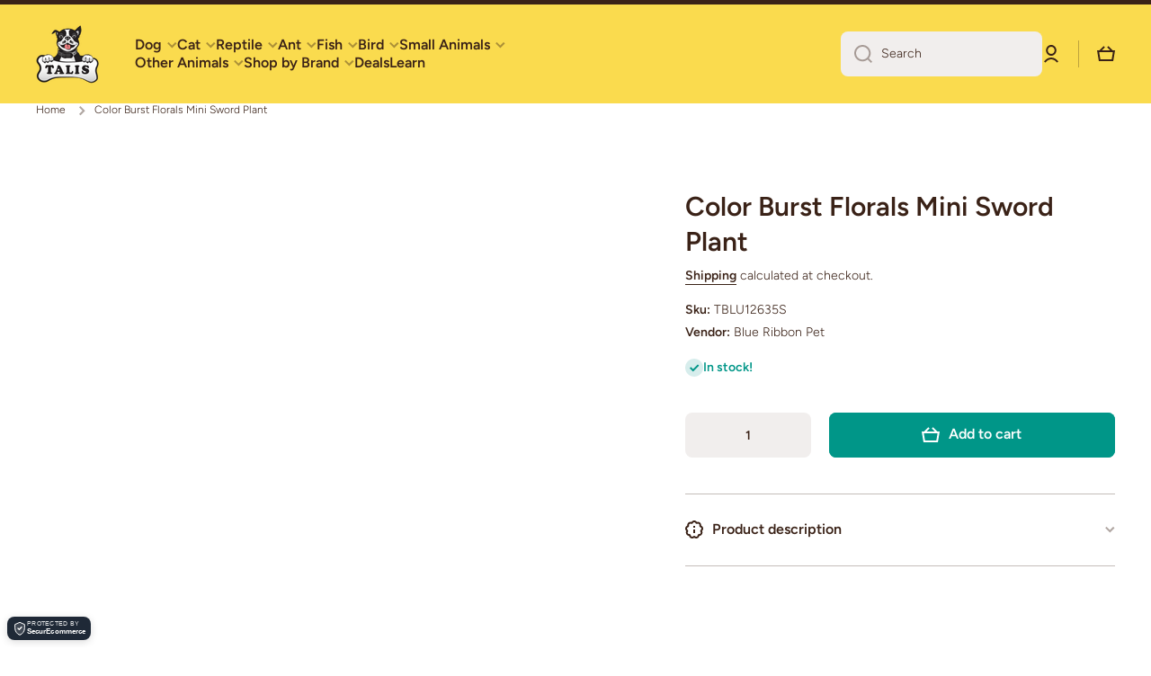

--- FILE ---
content_type: text/css
request_url: https://talis-us.com/cdn/shop/t/41/assets/component-toggle.css?v=43721044168747831521754330698
body_size: -292
content:
.show-fadein.accordion-section{opacity:1}.chm-toggle__button{display:flex;align-items:center;padding:30px 0}*:not(.top-and-bottom-lines)>.chm-toggle:first-child .chm-toggle__button{padding-top:0}*:not(.top-and-bottom-lines)>.chm-toggle:last-child .chm-toggle__button{padding-bottom:0}.chm-toggle__button svg:first-child{margin-right:10px;width:20px;height:20px}.chm-toggle__button__coundown svg:first-child{margin-right:8px}.chm-toggle__button svg:last-child:not(:first-child){margin-left:auto;flex:0 0 auto;opacity:var(--opacity-icons);transition:opacity var(--duration-medium) var(--animation-bezier);width:12px;height:12px}@media (max-width: 1024px){.chm-toggle__button svg:last-child{opacity:1}}.chm-toggle__button:hover svg{opacity:1}.chm-toggle:nth-child(n+2) summary,.top-and-bottom-lines .chm-toggle summary{position:relative}.chm-toggle:nth-child(n+2) summary:after,.top-and-bottom-lines .chm-toggle summary:after{content:"";position:absolute;top:0;left:0;display:block;width:100%;height:1px;background:var(--color-base);opacity:.3}.chm-toggle[open].toggle-opening .chm-toggle__button{margin-bottom:20px}.chm-toggle[open] .chm-toggle__button{padding-bottom:0;margin-bottom:0;transition:margin-bottom var(--duration-medium) linear}.chm-toggle[open] .chm-toggle__button svg:last-child{transform:scaleY(-1)}.chm-toggle[open].toggle-opening .chm-toggle__content{--scroll-height: 300px;opacity:1;max-height:var(--scroll-height)}.chm-toggle[open] .chm-toggle__content{margin-bottom:30px;opacity:0;max-height:0;overflow:hidden;transition:opacity var(--duration-medium) linear,max-height var(--duration-medium) linear}*:not(.top-and-bottom-lines)>.chm-toggle[open]:last-child .chm-toggle__content{margin-bottom:0}.admin-panel--no-js .chm-toggle[open] .chm-toggle__content,.no-js .chm-toggle[open] .chm-toggle__content{margin-top:15px;margin-bottom:30px;opacity:1;max-height:unset}
/*# sourceMappingURL=/cdn/shop/t/41/assets/component-toggle.css.map?v=43721044168747831521754330698 */


--- FILE ---
content_type: text/css
request_url: https://talis-us.com/cdn/shop/t/41/assets/section-footer.css?v=170510024266944989451754330698
body_size: 288
content:
footer{overflow-x:hidden}.footer__content-bottom{--vertical-padding: 20px;padding:var(--vertical-padding) 0}.footer__content-line{margin-top:calc(var(--vertical-padding) * -1);width:100%;height:1px;background:var(--color-lines-borders)}.footer__payment{align-self:flex-end}.footer__payment ul{display:flex;flex-wrap:wrap;margin-top:-10px;margin-right:-5px}.list-payment{display:inline-flex;margin:10px 5px 0}.footer__payment+.footer__copyright{margin-top:10px}.powered_by_link{margin-top:6px}.footer-block__mt>*:first-child{margin-top:0}@media (min-width: 577px){.footer__localization{display:flex;flex-direction:row;flex-wrap:wrap;align-content:flex-start}.footer__content-bottom--right{display:flex;flex-wrap:wrap;flex-direction:column;justify-content:flex-end;text-align:right}}.footer__localization .field{display:inline-flex;width:auto;overflow:unset}.footer__localization .field__input{padding-right:37px}.footer__localization{margin-top:-20px;margin-left:-5px}.localization-form{margin:20px 5px 0}.no-js .footer__localization{flex-direction:column}.no-js .footer__localization .btn{display:flex;margin-top:10px}.no-js localization-form{display:none}.footer-social{margin-top:40px}.footer-social__heading+.footer-social__container{margin-top:15px}.footer-social__icons{margin-left:-20px;margin-top:-15px}.footer-social__icons li{display:inline-flex;flex-wrap:wrap}.footer-social__icons li a{display:flex;opacity:var(--opacity-icons);transition:opacity var(--duration-medium) var(--animation-bezier);margin-left:20px;margin-top:15px}.footer-social__icons li a:hover{opacity:1}.footer-block{margin-top:60px}@media (min-width: 1025px){.footer-blocks__container{padding:20px 0 80px}.footer__menu li:first-child{margin-top:-7px}.footer__menu li a{padding-top:7px}.footer-block__mt{margin-top:15px}}.footer__follow-on-shop,[class*=footer-logo]{margin-top:15px}[class*=footer-logo] .header__heading-link{text-align:flex-start;justify-self:flex-start}@media (max-width: 1024px){.footer-blocks__container{padding-bottom:60px}.footer__menu li:first-child{margin-top:-13px}.footer__menu li a{padding-top:13px;width:100%}.footer__menu li:not(:last-child) a{padding-bottom:13px}.footer-block__mt{margin-top:26px}.footer-social__heading+.footer-social__container{margin-top:26px}.footer-social__icons{margin-left:-28px;margin-top:-26px}.footer-social__icons li a{opacity:1;margin-left:28px;margin-top:26px}.footer__menu li a:hover:after{--padding: var(--page-padding);content:"";position:absolute;top:0;left:50%;transform:translate(-50%);width:calc(100% + var(--padding));height:100%;border-radius:var(--radius-button);background:var(--mobile-focus-color)}.footer__menu li:last-child a:hover:after{content:"";position:absolute;top:0;left:50%;transform:translate(-50%);width:calc(100% + var(--padding));height:calc(100% + 13px);border-radius:var(--radius-button);background:var(--mobile-focus-color)}.footer-social__icons li a:hover{position:relative}.footer-social__icons li a:hover:before{content:"";position:absolute;top:50%;left:50%;transform:translate(-50%,-50%);width:44px;height:44px;border-radius:50%;background:var(--mobile-focus-color);z-index:-1}.footer__follow-on-shop:first-child{margin-top:21px}.footer__follow-on-shop:not(:first-child){margin-top:26px}shop-login-button{display:block}}@media (max-width: 576px){.footer__copyright{text-align:center}.footer-social{margin-top:60px}.footer__payment ul{margin-left:-5px;margin-right:unset}.footer__content-bottom--right:not(:empty){margin-top:20px;text-align:center}.footer__payment+.footer__copyright{margin-top:20px}.footer__localization .field{width:100%}.footer__localization{margin-left:0}.localization-form{margin-left:0;margin-right:0}.footer__payment ul{justify-content:center}.footer__menu li a:hover:after,.footer__menu li:last-child a:hover:after{--padding: calc(var(--page-padding) * 2);border-radius:0}.footer__follow-on-shop:first-child{margin-top:0}.footer__follow-on-shop{height:40px}}
/*# sourceMappingURL=/cdn/shop/t/41/assets/section-footer.css.map?v=170510024266944989451754330698 */


--- FILE ---
content_type: application/javascript; charset=utf-8
request_url: https://analitas.com/script.js
body_size: 10598
content:
!function(e,t){"object"==typeof exports&&"object"==typeof module?module.exports=t():"function"==typeof define&&define.amd?define([],t):"object"==typeof exports?exports.Analitas=t():e.Analitas=t()}(this,(()=>(()=>{"use strict";function e(e,t,n){return(t=function(e){var t=function(e){if("object"!=typeof e||!e)return e;var t=e[Symbol.toPrimitive];if(void 0!==t){var n=t.call(e,"string");if("object"!=typeof n)return n;throw new TypeError("@@toPrimitive must return a primitive value.")}return String(e)}(e);return"symbol"==typeof t?t:t+""}(t))in e?Object.defineProperty(e,t,{value:n,enumerable:!0,configurable:!0,writable:!0}):e[t]=n,e}const t=new class{constructor(){e(this,"save",((e,t)=>{try{return localStorage.setItem(e,t),!0}catch(e){return console.error("Analitas Cache: Error saving to localStorage:",e),!1}})),e(this,"get",(e=>{try{return localStorage.getItem(e)}catch(e){return console.error("Analitas Cache: Error reading from localStorage:",e),null}})),e(this,"saveObject",((e,t)=>{try{return localStorage.setItem(e,JSON.stringify(t)),!0}catch(e){return console.error("Analitas Cache: Error saving object to localStorage:",e),!1}})),e(this,"getObject",(e=>{try{const t=localStorage.getItem(e);return t?JSON.parse(t):null}catch(e){return console.error("Analitas Cache: Error parsing object from localStorage:",e),null}})),e(this,"deleteObject",(e=>{try{return localStorage.removeItem(e),!0}catch(e){return console.error("Analitas Cache: Error removing from localStorage:",e),!1}})),e(this,"clear",(()=>{try{return localStorage.clear(),!0}catch(e){return console.error("Analitas Cache: Error clearing localStorage:",e),!1}}))}};function n(e,t){var n=Object.keys(e);if(Object.getOwnPropertySymbols){var o=Object.getOwnPropertySymbols(e);t&&(o=o.filter((function(t){return Object.getOwnPropertyDescriptor(e,t).enumerable}))),n.push.apply(n,o)}return n}function o(e){for(var t=1;t<arguments.length;t++){var o=null!=arguments[t]?arguments[t]:{};t%2?n(Object(o),!0).forEach((function(t){i(e,t,o[t])})):Object.getOwnPropertyDescriptors?Object.defineProperties(e,Object.getOwnPropertyDescriptors(o)):n(Object(o)).forEach((function(t){Object.defineProperty(e,t,Object.getOwnPropertyDescriptor(o,t))}))}return e}function i(e,t,n){return(t=function(e){var t=function(e){if("object"!=typeof e||!e)return e;var t=e[Symbol.toPrimitive];if(void 0!==t){var n=t.call(e,"string");if("object"!=typeof n)return n;throw new TypeError("@@toPrimitive must return a primitive value.")}return String(e)}(e);return"symbol"==typeof t?t:t+""}(t))in e?Object.defineProperty(e,t,{value:n,enumerable:!0,configurable:!0,writable:!0}):e[t]=n,e}const a="https://analitas.com/api",s="analitasa_session_id",r="server_session_id",c=10,l=(e,t,n)=>{let o="";if(n){const e=new Date;e.setTime(e.getTime()+60*n*1e3),o="; expires="+e.toUTCString()}document.cookie=e+"="+(t||"")+o+"; path=/"},d=e=>{const t=e+"=",n=document.cookie.split(";");for(let e=0;e<n.length;e++){let o=n[e];for(;" "===o.charAt(0);)o=o.substring(1,o.length);if(0===o.indexOf(t))return o.substring(t.length,o.length)}return null},m=(()=>{const e=document.getElementsByTagName("script");for(let t=0;t<e.length;t++){const n=e[t];if(n.src&&(n.src.includes("analitas.com/script.js")||n.src.includes("/scripts/@custom/Analitas/")))return n}return document.currentScript||e[e.length-1]})(),u=m?m.getAttribute("data-id"):null,g=m?m.getAttribute("data-domain"):null;u||console.error("Analitas: Missing data-id attribute in script tag");const p=()=>{let e=d(s);return e||(e="sxxxxxxxx-xxxx-4xxx-yxxx-xxxxxxxxxxxx".replace(/[xy]/g,(function(e){const t=16*Math.random()|0;return("x"===e?t:3&t|8).toString(16)})),l(s,e,c)),e&&l(s,e,c),e},h=()=>{const e=sessionStorage.getItem("analitasa_session_id"),t=localStorage.getItem("analitasa_session_id_temp"),n=d(r),o=e||t||n;return o||console.warn("Analitas: No session ID found in any source. SessionStorage:",e,"LocalStorage:",t,"Cookie:",n),o},w=e=>new URLSearchParams(window.location.search).get(e),f=async e=>{if(200!=e.status)throw new Error("API error: ".concat(e.status));return{success:!0,message:(await e.json()).message}},v=e=>(console.error("Analitas: API request failed:",e.message),{success:!1,message:e.message}),x=async e=>{if(!u)return{success:!1,message:"Missing brandId"};if(!e.sessionId)return{success:!1,message:"Missing sessionId"};try{const t=g?"".concat(a,"/sessions/update/app/").concat(u,"?domain=").concat(encodeURIComponent(g)):"".concat(a,"/sessions/update/app/").concat(u);e.ping=void 0===e.ping||e.ping,e.isRefresh=!0===e.isRefresh,e.timestamp=Date.now();const n=await fetch(t,{method:"POST",headers:{"Content-Type":"application/json"},body:JSON.stringify(e),keepalive:!0});return await f(n)}catch(e){return console.error("Analitas: Failed to update session:",e.message),v(e)}},b=async function(){let e=arguments.length>0&&void 0!==arguments[0]?arguments[0]:{},n=arguments.length>1&&void 0!==arguments[1]&&arguments[1];try{const i=h();if(!i)return console.error("Analitas: No session ID found for updating page"),!1;const a={path:window.location.pathname,title:document.title,fullUrl:window.location.href,timestamp:Date.now()},s=!0===e.isRefresh;let r=t.getObject("pageHistory")||[];const c=r.length>0?r[r.length-1]:null;if(s&&c&&c.path===a.path){c.refreshCount=(c.refreshCount||0)+1,c.lastRefreshAt=a.timestamp,r[r.length-1]=c,t.saveObject("pageHistory",r);const s=o({sessionId:i,currentPage:a.path,pageTitle:a.title,fullUrl:a.fullUrl,isRefresh:!0,pageHistory:r,ping:!n,timestamp:Date.now()},e);return(await x(s)).success}if(!s&&c&&c.path===a.path){if(!n){const e={sessionId:i,ping:!0,currentPage:a.path,timestamp:Date.now()};return(await x(e)).success}return!0}if(c&&!c.timeSpent){const e=a.timestamp-c.timestamp;if(e<1e3){if(r.pop(),e<300)return t.saveObject("pageHistory",r),!1}else c.timeSpent=e,r[r.length-1]=c}(!s||c&&c.path!==a.path)&&r.push(a),t.saveObject("pageHistory",r);const l=o({sessionId:i,currentPage:a.path,pageTitle:a.title,fullUrl:a.fullUrl,pageHistory:r,ping:!n,timestamp:Date.now()},e);return c&&(l.prevPage={path:c.path,timeSpent:c.timeSpent,title:c.title}),(await x(l)).success}catch(e){return console.error("Analitas: Failed to update session page:",e),!1}},y=async()=>{try{const e=sessionStorage.getItem("analitasa_session_id"),n=localStorage.getItem("analitasa_session_id_temp"),o=d(r),i=e||n||o;if(!i)return!0;if(!d(s)){const e=i.substring(0,8);l(s,e,c)}if(!o&&i&&l(r,i,c),i){if(!e||e!==i)try{sessionStorage.setItem("analitasa_session_id",i)}catch(e){console.error("Analitas: Error setting sessionStorage:",e)}if(!n||n!==i)try{localStorage.setItem("analitasa_session_id_temp",i)}catch(e){console.error("Analitas: Error setting localStorage:",e)}}const a=t.getObject("sessionUTMData");if(a&&a.timestamp){const e=(new Date).getTime(),n=(e-a.timestamp)/6e4;if(parseFloat(c-n)<=0)return!0;a.timestamp=e,t.saveObject("sessionUTMData",a)}else a||t.saveObject("sessionUTMData",{timestamp:Date.now(),brandId:u,domainId:g});return!1}catch(e){return console.error("Analitas: Failed to check/restart session:",e),!0}},S=async()=>{if("localhost"===window.location.hostname||"127.0.0.1"===window.location.hostname||window.location.hostname.includes(".local"))return void console.debug("Analitas: Skipping tracking on localhost environment");if(!u)return void console.error("Analitas: Cannot initialize without brandId");try{localStorage.setItem("debug","true")}catch(e){console.warn("Analitas: Could not set debug mode",e)}E(),document.addEventListener("visibilitychange",(()=>{if("hidden"===document.visibilityState)sessionStorage.setItem("analitas_hidden_time",Date.now());else if("visible"===document.visibilityState){const e=sessionStorage.getItem("analitas_hidden_time");e&&Date.now()-parseInt(e)<1e3&&b(window.location.href,!0)}}));const e=(()=>{let e=!1;return window.performance&&window.performance.navigation?1===window.performance.navigation.type&&(e=!0):window.performance&&window.performance.getEntriesByType&&window.performance.getEntriesByType("navigation").length&&"reload"===window.performance.getEntriesByType("navigation")[0].type&&(e=!0),e||sessionStorage.getItem("analitasa_last_page")===window.location.href&&(e=!0),sessionStorage.setItem("analitasa_last_page",window.location.href),e?(t.save("isPageRefresh","true"),sessionStorage.setItem("analitasa_page_refresh","true")):(t.save("isPageRefresh","false"),sessionStorage.removeItem("analitasa_page_refresh")),e})();t.save("analitasInitialized","true");let n,o=window.location.href;if(await y()?n=await T():(n=h(),n||(n=await T())),!n)return void console.error("Analitas: Failed to initialize session tracking");e?b({isRefresh:!0}):b();const i=(()=>{const e={},t=(t,n,o,i)=>{t.addEventListener(n,o,i),e[n]||(e[n]=[]),e[n].push({element:t,handler:o,options:i})};(()=>{try{const e={width:window.innerWidth,height:window.innerHeight,scrollX:window.scrollX,scrollY:window.scrollY,zoom:window.devicePixelRatio||1},t={width:document.documentElement.scrollWidth,height:document.documentElement.scrollHeight};A("session_start",{url:window.location.href,title:document.title,referrer:document.referrer,viewport:e,documentSize:t,userAgent:navigator.userAgent,timestamp:Date.now()})}catch(e){console.error("Analitas: Error capturing initial state:",e)}})();let n=0,o={x:0,y:0};t(document,"mousemove",(e=>{try{const t=Date.now();t-n>100&&Math.sqrt(Math.pow(e.clientX-o.x,2)+Math.pow(e.clientY-o.y,2))>5&&(n=t,o={x:e.clientX,y:e.clientY},A("mouse_move",{x:e.clientX,y:e.clientY,relativeX:Math.round(e.clientX/window.innerWidth*100)/100,relativeY:Math.round(e.clientY/window.innerHeight*100)/100,timestamp:t}))}catch(e){console.error("Analitas: Error tracking mouse movement:",e)}}),{passive:!0}),t(document,"click",(e=>{try{const t=e.target;if(t===document.body||t===document)return;const n="A"===t.tagName?t:t.closest("a");if(n){const e=n.getAttribute("href"),t=n.getAttribute("target");e&&_(e)&&e&&O(e,{targetUrl:e,openInNewTab:"_blank"===t})}let o="";try{if(t.id)o="#".concat(t.id);else if(t.className){const e=t.className.split(" ").filter((e=>e));e.length>0&&(o=".".concat(e.join(".")))}if(!o){const e=t.tagName.toLowerCase(),n=t.parentNode,i=Array.from(n.children).filter((e=>e.tagName===t.tagName)),a=i.indexOf(t);if(o=i.length>1?"".concat(e,":nth-child(").concat(a+1,")"):e,n!==document.body){let e="";if(n.id)e="#".concat(n.id);else if(n.className){const t=n.className.split(" ").filter((e=>e));t.length>0&&(e=".".concat(t.join(".")))}e&&(o="".concat(e," > ").concat(o))}}}catch(e){console.error("Analitas: Error generating CSS selector:",e)}const i={tag:t.tagName.toLowerCase(),id:t.id||null,class:t.className||null,text:t.innerText?t.innerText.substring(0,50):null,href:t.href||null,selector:o,x:e.clientX,y:e.clientY,scrollX:window.scrollX,scrollY:window.scrollY,timestamp:Date.now()};try{const e=t.getBoundingClientRect();i.dimensions={width:e.width,height:e.height,top:e.top,left:e.left,bottom:e.bottom,right:e.right}}catch(e){console.error("Analitas: Error capturing element dimensions:",e)}if(t.hasAttribute("data-track")&&(i.trackId=t.getAttribute("data-track"),t.hasAttribute("data-track-data")))try{const e=JSON.parse(t.getAttribute("data-track-data"));Object.assign(i,e)}catch(e){console.error("Analitas: Error parsing tracking data:",e)}A("click",i)}catch(e){console.error("Analitas: Error tracking click:",e)}}),{passive:!0}),t(document,"submit",(e=>{try{const t=e.target;let n="";if(t.id)n="#".concat(t.id);else if(t.className){const e=t.className.split(" ").filter((e=>e));e.length>0&&(n=".".concat(e.join(".")))}else n="form";const o={formId:t.id||null,formName:t.name||null,formAction:t.action||null,formMethod:t.method||null,formClass:t.className||null,selector:n,fieldsCount:t.elements.length,scrollX:window.scrollX,scrollY:window.scrollY,timestamp:Date.now()},i=[];for(let e=0;e<t.elements.length;e++){const n=t.elements[e];if("password"!==n.type&&n.name){let e="";if(n.id)e="#".concat(n.id);else if(n.name)e='[name="'.concat(n.name,'"]');else if(n.className){const t=n.className.split(" ").filter((e=>e));t.length>0&&(e=".".concat(t.join(".")))}i.push({name:n.name,type:n.type,selector:e,filled:n.value.length>0,isValid:n.validity?n.validity.valid:null})}}o.fields=i,A("form_submit",o)}catch(e){console.error("Analitas: Error tracking form submission:",e)}}),{passive:!0});let i={};t(document,"input",(e=>{try{const t=e.target;if("password"===t.type)return;const n=t.id||t.name||"input_".concat(t.type,"_").concat(Math.random());i[n]&&clearTimeout(i[n]),i[n]=setTimeout((()=>{let e="";if(t.id)e="#".concat(t.id);else if(t.name)e='[name="'.concat(t.name,'"]');else if(t.className){const n=t.className.split(" ").filter((e=>e));n.length>0&&(e=".".concat(n.join(".")))}A("input_change",{type:t.type,id:t.id||null,name:t.name||null,selector:e,valueLength:t.value?t.value.length:0,isValid:t.validity?t.validity.valid:null,timestamp:Date.now()}),delete i[n]}),500)}catch(e){console.error("Analitas: Error tracking input change:",e)}}),{passive:!0});let a,s={x:0,y:0},r=0;t(window,"scroll",(()=>{try{const e=Date.now();if(e-r>150){r=e,clearTimeout(a);const t=window.scrollX,n=window.scrollY,o=document.documentElement.scrollWidth,i=document.documentElement.scrollHeight,c=window.innerWidth,l=window.innerHeight,d=Math.round(t/(o-c)*100),m=Math.round(n/(i-l)*100),u=e-r,g=Math.abs(t-s.x),p=Math.abs(n-s.y);(p>.05*l||g>.05*c)&&(A("scroll",{x:t,y:n,percentageX:d,percentageY:m,speedX:u>0?g/u:0,speedY:u>0?p/u:0,windowWidth:c,windowHeight:l,documentWidth:o,documentHeight:i,timestamp:e}),s={x:t,y:n})}}catch(e){console.error("Analitas: Error tracking scroll:",e)}}),{passive:!0});let c=0;t(window,"resize",(()=>{try{const e=Date.now();e-c>250&&(c=e,A("window_resize",{width:window.innerWidth,height:window.innerHeight,documentWidth:document.documentElement.scrollWidth,documentHeight:document.documentElement.scrollHeight,scrollX:window.scrollX,scrollY:window.scrollY,devicePixelRatio:window.devicePixelRatio||1,timestamp:e}))}catch(e){console.error("Analitas: Error tracking window resize:",e)}}),{passive:!0}),t(document,"visibilitychange",(()=>{try{A("visibility_change",{visible:"visible"===document.visibilityState,timestamp:Date.now()})}catch(e){console.error("Analitas: Error tracking visibility change:",e)}}),{passive:!0}),t(document,"copy",(()=>{try{const t=window.getSelection().toString();if(t&&t.length>0){var e;const n=null===(e=window.getSelection().anchorNode)||void 0===e?void 0:e.parentElement;let o="";if(n)if(n.id)o="#".concat(n.id);else if(n.className){const e=n.className.split(" ").filter((e=>e));e.length>0&&(o=".".concat(e.join(".")))}A("copy",{length:t.length,text:t.length>50?t.substring(0,50)+"...":t,selector:o,scrollX:window.scrollX,scrollY:window.scrollY,timestamp:Date.now()})}}catch(e){console.error("Analitas: Error tracking copy:",e)}}),{passive:!0}),t(document,"play",(e=>{try{if("VIDEO"===e.target.tagName){const t=e.target;let n="";if(t.id)n="#".concat(t.id);else if(t.className){const e=t.className.split(" ").filter((e=>e));e.length>0&&(n=".".concat(e.join(".")))}const o=t.getBoundingClientRect();A("video_play",{src:t.currentSrc,duration:t.duration,position:t.currentTime,selector:n,dimensions:{width:o.width,height:o.height,top:o.top,left:o.left},scrollX:window.scrollX,scrollY:window.scrollY,timestamp:Date.now()})}}catch(e){console.error("Analitas: Error tracking video play:",e)}}),!0),t(document,"pause",(e=>{try{if("VIDEO"===e.target.tagName){const t=e.target;let n="";if(t.id)n="#".concat(t.id);else if(t.className){const e=t.className.split(" ").filter((e=>e));e.length>0&&(n=".".concat(e.join(".")))}A("video_pause",{src:t.currentSrc,duration:t.duration,position:t.currentTime,percent:Math.round(t.currentTime/t.duration*100),selector:n,scrollX:window.scrollX,scrollY:window.scrollY,timestamp:Date.now()})}}catch(e){console.error("Analitas: Error tracking video pause:",e)}}),!0),t(window,"popstate",(()=>{try{A("navigation",{type:"popstate",url:window.location.href,title:document.title,scrollX:window.scrollX,scrollY:window.scrollY,timestamp:Date.now()})}catch(e){console.error("Analitas: Error tracking popstate:",e)}})),t(window,"error",(e=>{try{A("error",{message:e.message,source:e.filename,line:e.lineno,column:e.colno,timestamp:Date.now()})}catch(e){console.error("Analitas: Error tracking error event:",e)}}));const l=()=>{};["mousedown","mousemove","keypress","scroll","touchstart","click"].forEach((e=>{t(document,e,l,{passive:!0})}));const d=setInterval(I,1e4);return()=>{Object.keys(i).forEach((e=>{clearTimeout(i[e])})),clearTimeout(a),clearInterval(d),Object.keys(e).forEach((t=>{e[t].forEach((e=>{let{element:n,handler:o,options:i}=e;n.removeEventListener(t,o,i)}))}))}})();t.save("cleanupActionTracking",i),(()=>{let e=15e3,n=!0,o=Date.now();const i=["mousedown","mousemove","keypress","scroll","touchstart","click"],a=()=>{n=!0,o=Date.now(),e>15e3&&(clearInterval(r),e=15e3,r=setInterval(s,e))};i.forEach((e=>{document.addEventListener(e,a,{passive:!0})}));const s=async()=>{h()?(Date.now()-o>3e4&&(n=!1,3e4!==e&&(clearInterval(r),e=3e4,r=setInterval(s,e))),b(window.location.pathname).then((e=>{e||console.error("Analitas: Ping failed")})).catch((e=>{console.error("Analitas: Ping error",e)}))):await y()&&await T()};let r=setInterval(s,e);t.save("pingIntervalId",r),t.save("removeActivityListeners",(()=>{i.forEach((e=>{document.removeEventListener(e,a)}))}))})(),window.addEventListener("beforeunload",D,{once:!0}),window.addEventListener("unload",(()=>{"true"!==t.get("finishTrackingInProgress")&&D()}),{once:!0}),window.addEventListener("pagehide",(()=>{"true"!==t.get("finishTrackingInProgress")&&D()}),{once:!0}),document.addEventListener("visibilitychange",(()=>{"hidden"===document.visibilityState||"visible"===document.visibilityState&&y().then((e=>{e&&T()}))})),window.addEventListener("blur",(()=>{}));const a=()=>{const e=window.location.href;if(o===e)return;console.debug("Analitas: Route change detected",{from:o,to:e});const t=o;o=e;const n=h();n&&(A("navigation",{from:t,to:e,type:"spa_navigation",timestamp:Date.now()}),b({prevUrl:t,navigationType:"spa_navigation"}).then((e=>{e||console.error("Analitas: Failed to update page for session:",n)})).catch((e=>{console.error("Analitas: Error updating page for session:",e)})))};window.addEventListener("popstate",(()=>{console.debug("Analitas: Popstate event detected"),a()}));const s=window.history.pushState,r=window.history.replaceState;window.history.pushState=function(){s.apply(this,arguments),console.debug("Analitas: pushState detected"),a()},window.history.replaceState=function(){r.apply(this,arguments),console.debug("Analitas: replaceState detected"),a()},document.addEventListener("click",(e=>{let n=e.target.closest("a");if(n&&n.href){const e=n.href,o=n.getAttribute("target");o&&"_self"!==o||_(e)&&(console.debug("Analitas: External navigation detected",e),O(e,{targetUrl:e,openInNewTab:!1}),"true"!==t.get("finishTrackingInProgress")&&setTimeout((()=>{D()}),0))}})),setInterval(a,500),setInterval((()=>{y().then((e=>{e&&T()}))}),3e4)};function A(e){let n=arguments.length>1&&void 0!==arguments[1]?arguments[1]:{};try{if(!e)return console.error("Analitas: Missing action type in trackUserAction"),null;if(!h())return console.error("Analitas: No session ID found for tracking action"),null;const o={type:e,timestamp:(new Date).toISOString(),page:window.location.pathname,details:n||{}};let i=t.getObject("actionBuffer")||[];return i.push(o),t.saveObject("actionBuffer",i),i.length>=5&&I(),o}catch(e){return console.error("Analitas: Error tracking user action:",e),null}}const I=async()=>{try{const e=h();if(!e)return;const n=t.getObject("actionBuffer")||[];if(0===n.length)return;const o=[...n];t.saveObject("actionBuffer",[]);try{const t=await k(e,window.location.pathname,o);if(!t.success)throw new Error("Failed to send actions: ".concat(t.message))}catch(e){console.error("Analitas: Error sending actions, restoring buffer:",e);const n=t.getObject("actionBuffer")||[];t.saveObject("actionBuffer",[...n,...o]),setTimeout(I,3e4)}}catch(e){console.error("Analitas: Error flushing action buffer:",e)}},k=async(e,t,n)=>{if(!u)return{success:!1,message:"Missing brandId"};if(!e)return{success:!1,message:"Missing sessionId"};if(!n||!Array.isArray(n)||0===n.length)return{success:!1,message:"No actions to send"};try{const o=g?"".concat(a,"/sessions/actions/app/").concat(u,"?domain=").concat(encodeURIComponent(g)):"".concat(a,"/sessions/actions/app/").concat(u),i=await fetch(o,{method:"POST",headers:{"Content-Type":"application/json"},body:JSON.stringify({sessionId:e,currentPage:t,actions:n,timestamp:Date.now()}),keepalive:!0});return await f(i)}catch(e){return console.error("Analitas: Failed to update session with actions:",e),v(e)}},O=function(e){let t=arguments.length>1&&void 0!==arguments[1]?arguments[1]:{};try{const n=h();if(!n||!e)return console.error("Analitas: Cannot track exit link - missing sessionId or exitLinks"),!1;const o="".concat(a,"/sessions/exit-links/app/").concat(u).concat(g?"?domain=".concat(encodeURIComponent(g)):"");if(!o)return console.error("Analitas: Cannot track exit link - missing API URL"),!1;const i=Array.isArray(e)?e:[e];return fetch(o,{method:"POST",headers:{"Content-Type":"application/json"},body:JSON.stringify({sessionId:n,exitLinks:i,targetUrl:t.targetUrl||null,openInNewTab:!!t.openInNewTab,isRefresh:!!t.isRefresh}),keepalive:!0}).catch((e=>{console.error("Analitas: Error recording exit links:",e)})),!0}catch(e){return console.error("Analitas: Error tracking exit links:",e),!1}},_=e=>{if(!e)return!1;if(e.startsWith("http://")||e.startsWith("https://")||e.startsWith("//"))try{return new URL(e.startsWith("//")?"https:".concat(e):e).hostname!==window.location.hostname}catch(e){return!0}return!!e.includes(":")},E=()=>{document.addEventListener("click",(e=>{let t=e.target.closest("a");if(!t||!t.href)return;const n=t.href,o="_blank"===t.getAttribute("target");_(n)&&O(n,{targetUrl:n,openInNewTab:o})}),{passive:!0})},T=async()=>{try{var e;t.saveObject("pageHistory",[]),t.saveObject("actionBuffer",[]);const n=w("gclid"),o=w("fbclid");let i=w("utm_source"),d=w("ref")||document.referrer;const m=w("q")||w("query");n?(i="google",m&&(d="google.com/search?q=".concat(m))):o?i="facebook":!i&&null!==(e=d)&&void 0!==e&&e.includes("google")?(i="google_organic",m&&(d="google.com/search?q=".concat(m))):i||(i="direct");const h=t.getObject("sessionUTMSource");(!h||0===Object.keys(h||{}).length)&&t.saveObject("sessionUTMSource",{utm_source:i,referrer:d,gclid:n,fbclid:o,fbc:o?"fb.1.".concat(Date.now(),".").concat(o):void 0,brandId:u,domainId:g,timestamp:Date.now()});const x=navigator.userAgent,b=(e=>{const t=e.toLowerCase();return t.includes("iphone")?"iPhone":t.includes("ipad")?"iPad":t.includes("ipod")?"iPod":t.includes("android")&&t.includes("mobile")?"Android Phone":t.includes("android")&&!t.includes("mobile")?"Android Tablet":t.includes("windows phone")?"Windows Phone":/(tablet|playbook|silk)|(android(?!.*mobile))/i.test(t)?t.includes("kindle")||t.includes("silk")?"Kindle":t.includes("playbook")?"PlayBook":t.includes("surface")?"Surface":"Tablet":/Mobile|iP(hone|od)|Android|BlackBerry|IEMobile|Kindle|Silk-Accelerated|(hpw|web)OS|Opera M(obi|ini)/.test(t)?t.includes("blackberry")?"BlackBerry":t.includes("windows")&&t.includes("phone")?"Windows Phone":t.includes("iemobile")?"IE Mobile":"Mobile":t.includes("windows")?"Windows Desktop":t.includes("macintosh")||t.includes("mac os x")?"Mac Desktop":t.includes("linux")||t.includes("x11")?"Linux Desktop":t.includes("cros")?"ChromeOS":"Desktop"})(x),y=(e=>{const t=e.toLowerCase(),n=[{name:"Edge",regex:/edg(?:e|ios|a)?\/([\d.]+)/,version:1},{name:"Opera",regex:/(opr|opera)(?:.*version|)[ \/]([\d.]+)/,version:2},{name:"Samsung Browser",regex:/samsungbrowser\/([\d.]+)/,version:1},{name:"Vivaldi",regex:/vivaldi\/([\d.]+)/,version:1},{name:"Brave",regex:/brave\/([\d.]+)/,version:1},{name:"Chrome",regex:/chrome\/([\d.]+)/,version:1,exclusion:/chromium|edg|opr|opera|crios|vivaldi/},{name:"Chromium",regex:/chromium\/([\d.]+)/,version:1},{name:"Firefox",regex:/(?:firefox|fxios)\/([\d.]+)/,version:1},{name:"Safari",regex:/version\/([\d.]+)(?:.+safari|)/,version:1,exclusion:/chrome|chromium|android/},{name:"Chrome iOS",regex:/crios\/([\d.]+)/,version:1},{name:"Firefox iOS",regex:/fxios\/([\d.]+)/,version:1},{name:"UC Browser",regex:/ucbrowser\/([\d.]+)/,version:1},{name:"Yandex Browser",regex:/yabrowser\/([\d.]+)/,version:1},{name:"DuckDuckGo",regex:/duckduckgo\/([\d.]+)/,version:1},{name:"QQ Browser",regex:/m?qqbrowser\/([\d.]+)/,version:1},{name:"Maxthon",regex:/maxthon\/([\d.]+)/,version:1},{name:"Sogou Explorer",regex:/metasr\s(\d+\.\d+)/,version:1},{name:"MIUI Browser",regex:/miuibrowser\/([\d.]+)/,version:1},{name:"Baidu Browser",regex:/baidubrowser[\s\/]([\d.]+)/,version:1},{name:"Internet Explorer",regex:/msie\s(\d+\.\d+)/,version:1},{name:"Internet Explorer",regex:/trident.+rv:(\d+\.\d+)/,version:1},{name:"WebView",regex:/web(?:kit)?view(?:browser)?\/?([\d.]+)?/,version:1}];if("undefined"!=typeof navigator&&navigator.brave&&t.includes("chrome/")){const e=/chrome\/([\d.]+)/.exec(t),n=e?e[1]:"";return"Brave ".concat(n)}for(const e of n){if(e.exclusion&&e.exclusion.test(t))continue;const n=e.regex.exec(t);if(n&&n[e.version])return"".concat(e.name," ").concat(n[e.version])}const o=t.match(/\s([a-zA-Z]+(?:browser|explorer)?)[\/\s](\d+(?:\.\d+)+)/i);if(o){const e=o[1].charAt(0).toUpperCase()+o[1].slice(1);return"".concat(e," ").concat(o[2])}if(t.includes("fbav/")||t.includes("fb_iab/")){const e=/(?:fbav|fb_iab)\/(\d+(?:\.\d+)+)/i.exec(t),n=e?e[1]:"";return"Facebook ".concat(n)}if(t.includes("instagram")){const e=/instagram\s(\d+(?:\.\d+)+)/i.exec(t),n=e?e[1]:"";return"Instagram ".concat(n)}if(t.includes("twitter")){const e=/twitter\/(\d+(?:\.\d+)+)/i.exec(t),n=e?e[1]:"";return"Twitter ".concat(n)}return t.includes("webkit")?"WebKit-based Browser":t.includes("gecko")&&t.includes("firefox")?"Gecko-based Browser":t.includes("presto")?"Presto-based Browser":t.includes("trident")||t.includes("msie")?"Trident-based Browser":"Unknown Browser (".concat(e.substring(0,60)).concat(e.length>60?"...":"",")")})(x),S=(e=>{const t=e.toLowerCase(),n=[{name:"Windows 11",regex:/windows nt 10.0.*osversion\/|windows nt 11/i},{name:"Windows 10",regex:/windows nt 10.0/i},{name:"Windows 8.1",regex:/windows nt 6\.3/i},{name:"Windows 8",regex:/windows nt 6\.2/i},{name:"Windows 7",regex:/windows nt 6\.1/i},{name:"Windows Vista",regex:/windows nt 6\.0/i},{name:"Windows XP",regex:/windows nt 5\.1|windows xp/i},{name:"Windows 2000",regex:/windows nt 5\.0|windows 2000/i},{name:"Windows ME",regex:/win 9x 4\.90|windows me/i},{name:"Windows 98",regex:/win98|windows 98/i},{name:"Windows 95",regex:/win95|windows 95/i},{name:"Windows NT",regex:/windows nt|winnt/i},{name:"Windows 3.1",regex:/win16|windows 3\.1/i},{name:"Windows",regex:/win(?!dow)|windows(?!.*(phone|ce|mobile))/i,excludeIf:/windows nt|windows \d/i},{name:"macOS Sequoia",regex:/mac os x 15[._]/i},{name:"macOS Sonoma",regex:/mac os x 14[._]/i},{name:"macOS Ventura",regex:/mac os x 13[._]/i},{name:"macOS Monterey",regex:/mac os x 12[._]/i},{name:"macOS Big Sur",regex:/mac os x 11[._]/i},{name:"macOS Catalina",regex:/mac os x 10[._]15/i},{name:"macOS Mojave",regex:/mac os x 10[._]14/i},{name:"macOS High Sierra",regex:/mac os x 10[._]13/i},{name:"macOS Sierra",regex:/mac os x 10[._]12/i},{name:"OS X El Capitan",regex:/mac os x 10[._]11/i},{name:"OS X Yosemite",regex:/mac os x 10[._]10/i},{name:"OS X Mavericks",regex:/mac os x 10[._]9/i},{name:"OS X Mountain Lion",regex:/mac os x 10[._]8/i},{name:"OS X Lion",regex:/mac os x 10[._]7/i},{name:"OS X Snow Leopard",regex:/mac os x 10[._]6/i},{name:"OS X Leopard",regex:/mac os x 10[._]5/i},{name:"OS X Tiger",regex:/mac os x 10[._]4/i},{name:"OS X Panther",regex:/mac os x 10[._]3/i},{name:"OS X Jaguar",regex:/mac os x 10[._]2/i},{name:"OS X Puma",regex:/mac os x 10[._]1/i},{name:"OS X Cheetah",regex:/mac os x 10[._]0/i},{name:"macOS",regex:/mac os x/i,version:/mac os x (\d+[._]\d+)/i},{name:"Mac OS",regex:/macintosh|mac os/i,excludeIf:/mac os x/i},{name:"iOS",regex:/iphone|ipad|ipod/i,version:/os (\d+)[._](\d+)[._]?(\d+)?/i,versionFormatter:e=>e&&"".concat(e[1],".").concat(e[2]).concat(e[3]?".".concat(e[3]):"")},{name:"Android",regex:/android/i,version:/android (\d+(?:\.\d+)?)/i},{name:"Chrome OS",regex:/cros|chromium os/i},{name:"Ubuntu",regex:/ubuntu/i,version:/ubuntu[\/\s](\d+\.\d+)/i},{name:"Debian",regex:/debian/i,version:/debian[\/\s](\d+)/i},{name:"Fedora",regex:/fedora/i,version:/fedora[\/\s](\d+)/i},{name:"Linux Mint",regex:/mint/i,version:/mint[\/\s](\d+)/i},{name:"CentOS",regex:/centos/i,version:/centos[\/\s](\d+)/i},{name:"Red Hat",regex:/redhat|red hat/i,version:/(?:redhat|red hat)[\/\s](\d+)/i},{name:"Gentoo",regex:/gentoo/i},{name:"Arch Linux",regex:/arch/i},{name:"Linux",regex:/linux/i,excludeIf:/ubuntu|debian|fedora|mint|centos|redhat|red hat|gentoo|arch|android/i},{name:"FreeBSD",regex:/freebsd/i},{name:"OpenBSD",regex:/openbsd/i},{name:"NetBSD",regex:/netbsd/i},{name:"BSD",regex:/bsd/i,excludeIf:/freebsd|openbsd|netbsd/i},{name:"Unix",regex:/x11|unix/i,excludeIf:/linux|bsd|ubuntu|debian|fedora|mint|centos|redhat|red hat|gentoo|arch/i},{name:"Solaris",regex:/sunos|solaris/i},{name:"webOS",regex:/webos|hpwos/i},{name:"BlackBerry OS",regex:/blackberry|playbook|bb10/i},{name:"Sailfish OS",regex:/sailfish/i},{name:"Symbian OS",regex:/symbian|series60/i},{name:"Tizen",regex:/tizen/i},{name:"KaiOS",regex:/kaios/i},{name:"Fire OS",regex:/fire os|silk/i,version:/(?:fire os)[\/\s](\d+\.\d+)/i},{name:"Firefox OS",regex:/firefox os/i},{name:"Windows Phone",regex:/windows phone/i,version:/windows phone (?:os )?([\d.]+)/i},{name:"Windows Mobile",regex:/windows mobile/i},{name:"Windows CE",regex:/windows ce/i},{name:"Nintendo Switch",regex:/nintendo switch/i},{name:"Nintendo WiiU",regex:/nintendo wiiu/i},{name:"Nintendo Wii",regex:/nintendo wii/i},{name:"Nintendo 3DS",regex:/nintendo 3ds/i},{name:"Nintendo DS",regex:/nintendo ds/i},{name:"Nintendo",regex:/nintendo/i,excludeIf:/nintendo switch|nintendo wiiu|nintendo wii|nintendo 3ds|nintendo ds/i},{name:"PlayStation 5",regex:/playstation 5|ps5/i},{name:"PlayStation 4",regex:/playstation 4|ps4/i},{name:"PlayStation 3",regex:/playstation 3|ps3/i},{name:"PlayStation Vita",regex:/playstation vita|psvita/i},{name:"PlayStation Portable",regex:/playstation portable|psp/i},{name:"PlayStation",regex:/playstation|ps\d/i,excludeIf:/playstation 5|ps5|playstation 4|ps4|playstation 3|ps3|playstation vita|psvita|playstation portable|psp/i},{name:"Xbox Series X/S",regex:/xbox series/i},{name:"Xbox One",regex:/xbox one/i},{name:"Xbox 360",regex:/xbox 360/i},{name:"Xbox",regex:/xbox/i,excludeIf:/xbox series|xbox one|xbox 360/i},{name:"Roku OS",regex:/roku/i},{name:"tvOS",regex:/apple tv|tvos/i},{name:"watchOS",regex:/watch os/i},{name:"Samsung Smart TV",regex:/smart-tv|smarttv|samsung.*smart.*tv/i},{name:"MIUI",regex:/miui/i,version:/miui[\/ ]([0-9.]+)/i},{name:"Amazon Echo",regex:/alexa|echo/i},{name:"Google Home",regex:/google home/i}];for(const e of n)if(e.regex.test(t)){if(e.excludeIf&&e.excludeIf.test(t))continue;if(e.version){const n=t.match(e.version);if(n&&e.versionFormatter){const t=e.versionFormatter(n);if(t)return"".concat(e.name," ").concat(t)}if(n&&n[1])return"".concat(e.name," ").concat(n[1].replace("_","."))}return e.name}if(t.includes("mac os x")){const e=/mac os x (\d+)[._](\d+)[._]?(\d+)?/,n=t.match(e);if(n){const e=parseInt(n[1],10),t=parseInt(n[2],10);return"macOS ".concat(e,".").concat(t)}}const o=t.match(/\(([^;)]+)[;)]/i);if(o&&o[1]){const e=o[1].trim();if(e&&!e.includes("compatible")&&e.length<40)return e.charAt(0).toUpperCase()+e.slice(1)}return"Unknown OS (".concat(e.substring(0,50)).concat(e.length>50?"...":"",")")})(x),A=p(),I={userAgent:x,device:b,browser:y,os:S,utm_source:(null==h?void 0:h.utm_source)||i,referrer:(null==h?void 0:h.referrer)||d,link_page:window.location.pathname,domain:g,others:{gclid:(null==h?void 0:h.gclid)||n,fbclid:(null==h?void 0:h.fbclid)||o,fbc:(null==h?void 0:h.fbc)||(o?"fb.1.".concat(Date.now(),".").concat(o):void 0),search_query:m,clientSessionId:A,viewport:{width:window.innerWidth,height:window.innerHeight},timestamp:Date.now()}},k=await(async e=>{if(!u)return{success:!1,message:"Missing brandId"};try{const t=g?"".concat(a,"/sessions/start/app/").concat(u,"?domain=").concat(encodeURIComponent(g)):"".concat(a,"/sessions/start/app/").concat(u),n=await fetch(t,{method:"POST",headers:{"Content-Type":"application/json"},body:JSON.stringify(e)});return await f(n)}catch(e){return console.error("Analitas: Failed to start session:",e),v(e)}})(I);if(k.success&&k.message&&k.message.sessionId){const{sessionId:e}=k.message;return sessionStorage.setItem("analitasa_session_id",e),localStorage.setItem("analitasa_session_id_temp",e),l(s,A,c),l(r,e,c),(n||o||i)&&(e=>{const n={gclid:e.gclid,fbclid:e.fbclid,utmSource:e.utmSource,searchQuery:e.searchQuery,referrer:e.referrer,brandId:u,domainId:g,timestamp:(new Date).getTime()};t.saveObject("sessionUTMData",n);try{sessionStorage.setItem("sessionUTMData",JSON.stringify(n))}catch(e){console.error("Analitas: Failed to store session data:",e)}})({gclid:n,fbclid:o,utmSource:i,searchQuery:m,referrer:d,timestamp:Date.now()}),e}return console.error("Analitas: Failed to create session:",k),null}catch(e){return console.error("Analitas: Failed to start session:",e),null}},D=()=>{try{if("true"===t.get("finishTrackingInProgress"))return void console.debug("Analitas: finishTracking already in progress, skipping duplicate call");t.save("finishTrackingInProgress","true");const e=sessionStorage.getItem("analitasa_session_id"),n=localStorage.getItem("analitasa_session_id_temp"),o=d(r),i=e||n||o;if(!i)return console.error("Analitas: Cannot finish tracking without session ID. Checked sessionStorage, localStorage, and cookies but found nothing."),void setTimeout((()=>{t.save("finishTrackingInProgress","false")}),500);try{e||sessionStorage.setItem("analitasa_session_id",i),n||localStorage.setItem("analitasa_session_id_temp",i),o||l(r,i,c)}catch(e){console.warn("Analitas: Error ensuring session ID redundancy",e)}const s="true"===t.get("isPageRefresh")||"true"===sessionStorage.getItem("analitasa_page_refresh");console.debug("Analitas: Finishing tracking for session:",i,"isRefresh:",s,"path:",window.location.pathname);const m=window.location.pathname,p=g?"".concat(a,"/sessions/end/app/").concat(u,"?domain=").concat(encodeURIComponent(g)):"".concat(a,"/sessions/end/app/").concat(u);if(!p)return console.error("Analitas: No endpoint URL available for session end"),void t.save("finishTrackingInProgress","false");const h=t.getObject("actionBuffer")||[],w=t.get("pingIntervalId");w&&(clearInterval(w),t.deleteObject("pingIntervalId"));const f=t.get("removeActivityListeners");"function"==typeof f&&(f(),t.deleteObject("removeActivityListeners"));const v=t.get("cleanupActionTracking");"function"==typeof v&&(v(),t.deleteObject("cleanupActionTracking"));let x="unknown";if(s?x="refresh":"hidden"===document.visibilityState?x="tab_close":window.event&&"beforeunload"===window.event.type?x="page_close":window.event&&"popstate"===window.event.type&&(x="history_navigation"),h.length>0){const e=g?"".concat(a,"/sessions/actions/app/").concat(u,"?domain=").concat(encodeURIComponent(g)):"".concat(a,"/sessions/actions/app/").concat(u);if(h.push({type:"session_end",timestamp:(new Date).toISOString(),page:window.location.pathname,details:{navigationType:x,timestamp:Date.now()}}),navigator.sendBeacon){const t=new Blob([JSON.stringify({sessionId:i,currentPage:m,actions:h,isRefresh:s,navigationType:x})],{type:"application/json"});try{const n=navigator.sendBeacon(e,t);console.debug("Analitas: Action buffer beacon send result:",n)}catch(e){console.error("Analitas: Error sending action buffer beacon:",e)}}else try{const t=new XMLHttpRequest;t.open("POST",e,!1),t.setRequestHeader("Content-Type","application/json"),t.send(JSON.stringify({sessionId:i,currentPage:m,actions:h,isRefresh:s,navigationType:x}))}catch(e){console.error("Analitas: Error sending actions by XHR:",e)}t.saveObject("actionBuffer",[])}let b=!1;if(navigator.sendBeacon)try{const e=new FormData;e.append("sessionId",i),e.append("exitLink",m),e.append("navigationType",x),e.append("timestamp",Date.now().toString()),s&&e.append("isRefresh","true");const t=navigator.sendBeacon(p,e);console.debug("Analitas: Session end beacon send result:",t),t&&(b=!0)}catch(e){console.error("Analitas: Error sending session end beacon:",e)}if(!b)try{!function(e,t,n){let o=arguments.length>3&&void 0!==arguments[3]&&arguments[3],i=arguments.length>4&&void 0!==arguments[4]?arguments[4]:"unknown";try{if(!t)return void console.error("Analitas: Cannot send XHR without sessionId");if(!e)return void console.error("Analitas: Cannot send XHR without URL");console.debug("Analitas: Sending sync XHR for session end",{sessionId:t,exitLink:n,isRefresh:o,navigationType:i});const a=new XMLHttpRequest;a.open("POST",e,!1),a.setRequestHeader("Content-Type","application/x-www-form-urlencoded"),a.timeout=2e3,a.onerror=function(){console.error("Analitas: XHR request failed during session end",a.status,a.statusText)},a.ontimeout=function(){console.error("Analitas: XHR request timed out during session end")};let s="sessionId=".concat(encodeURIComponent(t),"&exitLink=").concat(encodeURIComponent(n||window.location.pathname),"&navigationType=").concat(encodeURIComponent(i));o&&(s+="&isRefresh=true"),s+="&timestamp=".concat(Date.now()),a.send(s),a.status>=200&&a.status<300?console.debug("Analitas: Successfully sent sync XHR to end session"):console.error("Analitas: XHR request failed with status",a.status)}catch(e){console.error("Analitas: Error sending sync XHR for session end:",e)}}(p,i,m,s,x),b=!0}catch(e){console.error("Analitas: Error with sync XHR fallback:",e)}try{let e="sessionId=".concat(encodeURIComponent(i),"&exitLink=").concat(encodeURIComponent(m),"&navigationType=").concat(encodeURIComponent(x),"&timestamp=").concat(Date.now());s&&(e+="&isRefresh=true"),fetch(p,{method:"POST",headers:{"Content-Type":"application/x-www-form-urlencoded"},body:e,keepalive:!0}).catch((e=>console.error("Analitas: Fetch fallback failed:",e)))}catch(e){console.error("Analitas: Error with fetch fallback:",e)}const y=t.getObject("sessionUTMData")||{};return y.lastEnd=Date.now(),y.navigationTypeLast=x,t.saveObject("sessionUTMData",y),t.save("isPageRefresh","false"),sessionStorage.removeItem("analitasa_page_refresh"),setTimeout((()=>{t.save("finishTrackingInProgress","false")}),500),b}catch(e){return console.error("Analitas: Failed to end session:",e),t.save("finishTrackingInProgress","false"),!1}};return"undefined"!=typeof window&&(window.Analitas={getSessionId:h,getEndSessionUrl:()=>u?g?"".concat(a,"/sessions/end/app/").concat(u,"?domain=").concat(encodeURIComponent(g)):"".concat(a,"/sessions/end/app/").concat(u):null,trackUserAction:A,updateSessionPage:b,trackExitLink:O,isExternalUrl:_,addTracking:function(e){let t=arguments.length>1&&void 0!==arguments[1]?arguments[1]:"custom",n=arguments.length>2&&void 0!==arguments[2]?arguments[2]:{};if(e){if(e instanceof HTMLElement)return e.hasAttribute("data-track")||e.setAttribute("data-track",t),Object.keys(n).length>0&&e.setAttribute("data-track-data",JSON.stringify(n)),e.addEventListener("click",(n=>{try{let i={};if(e.hasAttribute("data-track-data"))try{i=JSON.parse(e.getAttribute("data-track-data"))}catch(e){console.error("Analitas: Error parsing tracking data:",e)}const a=o(o({tag:e.tagName.toLowerCase(),id:e.id||null,class:e.className||null,text:e.innerText?e.innerText.substring(0,50):null,href:e.href||null},i),{},{x:n.clientX,y:n.clientY});A(t,a)}catch(e){console.error("Analitas: Error in custom tracking:",e)}}),{passive:!0}),e;console.error("Analitas: addTracking requires an HTML element")}}},"loading"===document.readyState?document.addEventListener("DOMContentLoaded",S):S()),{}})()));